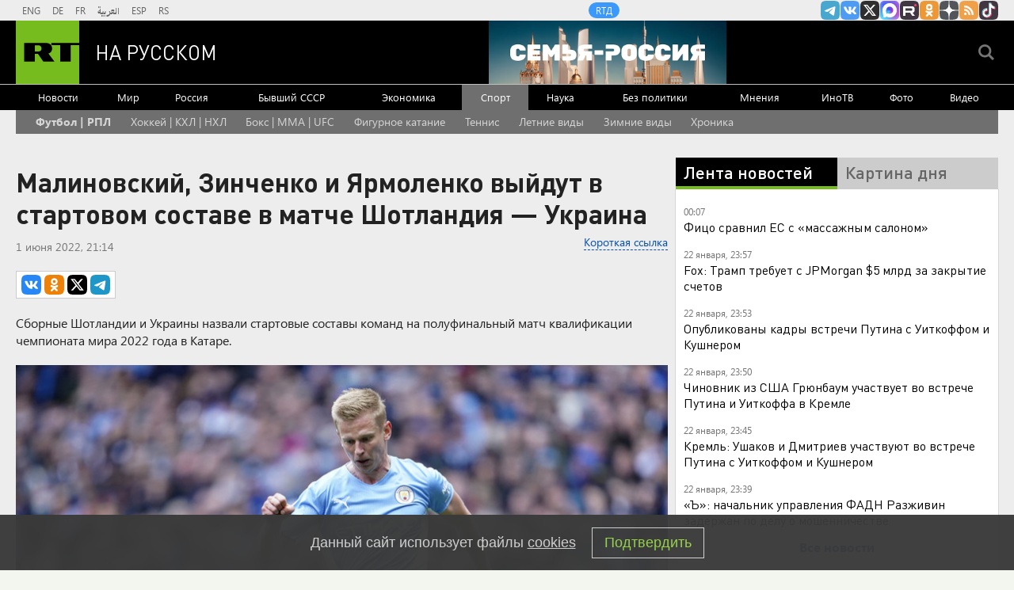

--- FILE ---
content_type: text/html
request_url: https://tns-counter.ru/nc01a**R%3Eundefined*rt_ru/ru/UTF-8/tmsec=rt_ru/588829716***
body_size: -73
content:
CC8D7906697291ACX1769116076:CC8D7906697291ACX1769116076

--- FILE ---
content_type: application/javascript; charset=utf-8
request_url: https://mediametrics.ru/partner/inject/online.jsonp.ru.js
body_size: 3589
content:
callbackJsonpMediametrics( [{"id": "22078575", "image": "//mediametrics.ru/partner/inject/img/22078575.jpg", "title": "В Кремле началась встреча Путина с Уиткоффом и Кушнером", "source": "ria.ru", "link": "//mediametrics.ru/click;mmet/site_ru?//mediametrics.ru/rating/ru/online.html?article=22078575", "favicon": "//mediametrics.ru/favicon/ria.ru.ico"},{"id": "90021461", "image": "//mediametrics.ru/partner/inject/img/90021461.jpg", "title": "Опубликованы кадры с места скандальной вечеринки Rendez-Vous в Куршевеле - РЕН ТВ - Медиаплатформа МирТесен", "source": "social.ren.tv", "link": "//mediametrics.ru/click;mmet/site_ru?//mediametrics.ru/rating/ru/online.html?article=90021461", "favicon": "//mediametrics.ru/favicon/social.ren.tv.ico"},{"id": "89485109", "image": "//mediametrics.ru/partner/inject/img/89485109.jpg", "title": "Главное за ночь и утро 22 января: Путин созвал правительство, &quot;Россия одной ногой в гробу&quot;, на фронте допущена роковая ошибка", "source": "newsbash.ru", "link": "//mediametrics.ru/click;mmet/site_ru?//mediametrics.ru/rating/ru/online.html?article=89485109", "favicon": "//mediametrics.ru/favicon/newsbash.ru.ico"},{"id": "45016988", "image": "//mediametrics.ru/partner/inject/img/45016988.jpg", "title": "Самолет с Уиткоффом и Кушнером прибыл в Москву", "source": "ren.tv", "link": "//mediametrics.ru/click;mmet/site_ru?//mediametrics.ru/rating/ru/online.html?article=45016988", "favicon": "//mediametrics.ru/favicon/ren.tv.ico"},{"id": "21610505", "image": "//mediametrics.ru/partner/inject/img/21610505.jpg", "title": "«Уральские узоры»: жители Урала сохранят наследие предков", "source": "bv02.info", "link": "//mediametrics.ru/click;mmet/site_ru?//mediametrics.ru/rating/ru/online.html?article=21610505", "favicon": "//mediametrics.ru/favicon/bv02.info.ico"},{"id": "16226344", "image": "//mediametrics.ru/partner/inject/img/16226344.jpg", "title": "Бандеровцы гонят Сырского в контратаку: ГрВ «Север» срезает «медвежий угол» в Харьковской области - Спецоперация. Сводки СВО. Новости СВО. Новости России и мира", "source": "svpressa.ru", "link": "//mediametrics.ru/click;mmet/site_ru?//mediametrics.ru/rating/ru/online.html?article=16226344", "favicon": "//mediametrics.ru/favicon/svpressa.ru.ico"},{"id": "65654826", "image": "//mediametrics.ru/partner/inject/img/65654826.jpg", "title": "В томском селе Тимирязевском во время пожара в доме погибли мужчина и женщина. Красраб", "source": "krasrab.ru", "link": "//mediametrics.ru/click;mmet/site_ru?//mediametrics.ru/rating/ru/online.html?article=65654826", "favicon": "//mediametrics.ru/favicon/krasrab.ru.ico"},{"id": "78864436", "image": "//mediametrics.ru/partner/inject/img/78864436.jpg", "title": "Уиткофф и Кушнер прибыли в Кремль для встречи с Путиным", "source": "kp.ru", "link": "//mediametrics.ru/click;mmet/site_ru?//mediametrics.ru/rating/ru/online.html?article=78864436", "favicon": "//mediametrics.ru/favicon/kp.ru.ico"},{"id": "34682038", "image": "//mediametrics.ru/partner/inject/img/34682038.jpg", "title": "Звезда 90-х раскрыла секрет второй волны своей популярности", "source": "svpressa.ru", "link": "//mediametrics.ru/click;mmet/site_ru?//mediametrics.ru/rating/ru/online.html?article=34682038", "favicon": "//mediametrics.ru/favicon/svpressa.ru.ico"},{"id": "13079771", "image": "//mediametrics.ru/partner/inject/img/13079771.jpg", "title": "Кортеж Стивена Уиткоффа прибыл в Кремль", "source": "tvzvezda.ru", "link": "//mediametrics.ru/click;mmet/site_ru?//mediametrics.ru/rating/ru/online.html?article=13079771", "favicon": "//mediametrics.ru/favicon/tvzvezda.ru.ico"},{"id": "18689250", "image": "//mediametrics.ru/partner/inject/img/18689250.jpg", "title": "Стас Пьеха отказался от общения с близким человеком ✔️", "source": "www.tvcenter.ru", "link": "//mediametrics.ru/click;mmet/site_ru?//mediametrics.ru/rating/ru/online.html?article=18689250", "favicon": "//mediametrics.ru/favicon/www.tvcenter.ru.ico"},{"id": "48783635", "image": "//mediametrics.ru/partner/inject/img/48783635.jpg", "title": "Семейную ипотеку предлагают привязать к ключевой ставке", "source": "pnp.ru", "link": "//mediametrics.ru/click;mmet/site_ru?//mediametrics.ru/rating/ru/online.html?article=48783635", "favicon": "//mediametrics.ru/favicon/pnp.ru.ico"},{"id": "29889848", "image": "//mediametrics.ru/partner/inject/img/29889848.jpg", "title": "«Господь дал мне сцену, а вместе с ней – сына»: как 74-летняя Нина Усатова сумела обрести семью, но лишь недавно увидела сына женатым ✿✔️ TVCenter.ru", "source": "www.tvcenter.ru", "link": "//mediametrics.ru/click;mmet/site_ru?//mediametrics.ru/rating/ru/online.html?article=29889848", "favicon": "//mediametrics.ru/favicon/www.tvcenter.ru.ico"},{"id": "29536577", "image": "//mediametrics.ru/partner/inject/img/29536577.jpg", "title": "В Мегино-Кангаласском улусе бухгалтеры фиктивно трудоустроили уборщицу в школе и совершили хищение более 2,6 млн рублей", "source": "www.sakhapress.ru", "link": "//mediametrics.ru/click;mmet/site_ru?//mediametrics.ru/rating/ru/online.html?article=29536577", "favicon": "//mediametrics.ru/favicon/www.sakhapress.ru.ico"},{"id": "41297243", "image": "//mediametrics.ru/partner/inject/img/41297243.jpg", "title": "Войска НАТО намерены присутствовать в Гренландии на постоянной основе", "source": "interfax.ru", "link": "//mediametrics.ru/click;mmet/site_ru?//mediametrics.ru/rating/ru/online.html?article=41297243", "favicon": "//mediametrics.ru/favicon/interfax.ru.ico"},{"id": "11918709", "image": "//mediametrics.ru/partner/inject/img/11918709.jpg", "title": "Продам гараж из кирпича, 48 м2 в Апатитах", "source": "www.hibiny.ru", "link": "//mediametrics.ru/click;mmet/site_ru?//mediametrics.ru/rating/ru/online.html?article=11918709", "favicon": "//mediametrics.ru/favicon/www.hibiny.ru.ico"},{"id": "89355690", "image": "//mediametrics.ru/partner/inject/img/89355690.jpg", "title": "Эндокринолог развеял миф о смертельной опасности одного из самых популярных продуктов", "source": "tvtver.ru", "link": "//mediametrics.ru/click;mmet/site_ru?//mediametrics.ru/rating/ru/online.html?article=89355690", "favicon": "//mediametrics.ru/favicon/tvtver.ru.ico"},{"id": "64527813", "image": "//mediametrics.ru/partner/inject/img/64527813.jpg", "title": "В среду, 21 января, в Красноярском крае ликвидировали 22 пожара, погиб 1 человек. Красраб", "source": "krasrab.ru", "link": "//mediametrics.ru/click;mmet/site_ru?//mediametrics.ru/rating/ru/online.html?article=64527813", "favicon": "//mediametrics.ru/favicon/krasrab.ru.ico"},{"id": "54830591", "image": "//mediametrics.ru/partner/inject/img/54830591.jpg", "title": "Врач: сухость воздуха может быть причиной постоянной заложенности носа зимой - RT Russia - Медиаплатформа МирТесен", "source": "social.rt.com", "link": "//mediametrics.ru/click;mmet/site_ru?//mediametrics.ru/rating/ru/online.html?article=54830591", "favicon": "//mediametrics.ru/favicon/social.rt.com.ico"},{"id": "17366574", "image": "//mediametrics.ru/partner/inject/img/17366574.jpg", "title": "В Кремле началась встреча Путина с Уиткоффом", "source": "russian.rt.com", "link": "//mediametrics.ru/click;mmet/site_ru?//mediametrics.ru/rating/ru/online.html?article=17366574", "favicon": "//mediametrics.ru/favicon/russian.rt.com.ico"},{"id": "61836903", "image": "//mediametrics.ru/partner/inject/img/61836903.jpg", "title": "Рекордная цена на серебро не говорит о появлении нового инструмента для вложений. Что это значит для инвестора", "source": "www.iz.ru", "link": "//mediametrics.ru/click;mmet/site_ru?//mediametrics.ru/rating/ru/online.html?article=61836903", "favicon": "//mediametrics.ru/favicon/www.iz.ru.ico"},{"id": "76970618", "image": "//mediametrics.ru/partner/inject/img/76970618.jpg", "title": "«Геноцид русских»: даже с синим паспортом ВСУ не щадит никого. Трибунал официально обвинил ВСУ в массовых убийствах", "source": "www.kapital-rus.ru", "link": "//mediametrics.ru/click;mmet/site_ru?//mediametrics.ru/rating/ru/online.html?article=76970618", "favicon": "//mediametrics.ru/favicon/www.kapital-rus.ru.ico"},{"id": "50142900", "image": "//mediametrics.ru/partner/inject/img/50142900.jpg", "title": "Для прокладки теплотрассы в Обнинске вырубят несколько десятков деревьев", "source": "obninsk.name", "link": "//mediametrics.ru/click;mmet/site_ru?//mediametrics.ru/rating/ru/online.html?article=50142900", "favicon": "//mediametrics.ru/favicon/obninsk.name.ico"},{"id": "23102173", "image": "//mediametrics.ru/partner/inject/img/23102173.jpg", "title": "Нужен для работы мозга. В Роскачестве назвали продукт, который напрасно исключают многие", "source": "tsargrad.tv", "link": "//mediametrics.ru/click;mmet/site_ru?//mediametrics.ru/rating/ru/online.html?article=23102173", "favicon": "//mediametrics.ru/favicon/tsargrad.tv.ico"},{"id": "13121318", "image": "//mediametrics.ru/partner/inject/img/13121318.jpg", "title": "Стив Уиткофф прилетел в Москву", "source": "www.kommersant.ru", "link": "//mediametrics.ru/click;mmet/site_ru?//mediametrics.ru/rating/ru/online.html?article=13121318", "favicon": "//mediametrics.ru/favicon/www.kommersant.ru.ico"},{"id": "47782730", "image": "//mediametrics.ru/partner/inject/img/47782730.jpg", "title": "Орбан ответил Зеленскому на фразу о подзатыльнике в Давосе", "source": "tvzvezda.ru", "link": "//mediametrics.ru/click;mmet/site_ru?//mediametrics.ru/rating/ru/online.html?article=47782730", "favicon": "//mediametrics.ru/favicon/tvzvezda.ru.ico"},{"id": "61884272", "image": "//mediametrics.ru/partner/inject/img/61884272.jpg", "title": "Дмитриев: Зеленский считает ЕС разрозненным калейдоскопом малых и средних держав", "source": "vedomosti.ru", "link": "//mediametrics.ru/click;mmet/site_ru?//mediametrics.ru/rating/ru/online.html?article=61884272", "favicon": "//mediametrics.ru/favicon/vedomosti.ru.ico"},{"id": "22714243", "image": "//mediametrics.ru/partner/inject/img/22714243.jpg", "title": "Эти 3 места в самолете больше не беру: И лечу всегда как царица - стюардесса нашептала - MagadanMedia.ru", "source": "magadanmedia.ru", "link": "//mediametrics.ru/click;mmet/site_ru?//mediametrics.ru/rating/ru/online.html?article=22714243", "favicon": "//mediametrics.ru/favicon/magadanmedia.ru.ico"},{"id": "86351756", "image": "//mediametrics.ru/partner/inject/img/86351756.jpg", "title": "«С утра чувствовала, что это он». Пловец Николай Свечников погиб в Босфоре — это подтвердила ДНК-экспертиза", "source": "161.ru", "link": "//mediametrics.ru/click;mmet/site_ru?//mediametrics.ru/rating/ru/online.html?article=86351756", "favicon": "//mediametrics.ru/favicon/161.ru.ico"},{"id": "89953195", "image": "//mediametrics.ru/partner/inject/img/89953195.jpg", "title": "Туляка осудили за дискредитацию ВС РФ в мессенджере", "source": "mktula.ru", "link": "//mediametrics.ru/click;mmet/site_ru?//mediametrics.ru/rating/ru/online.html?article=89953195", "favicon": "//mediametrics.ru/favicon/mktula.ru.ico"},{"id": "73488340", "image": "//mediametrics.ru/partner/inject/img/73488340.jpg", "title": "Самолет, вероятно, с Уиткоффом приземлился во Внуково", "source": "ria.ru", "link": "//mediametrics.ru/click;mmet/site_ru?//mediametrics.ru/rating/ru/online.html?article=73488340", "favicon": "//mediametrics.ru/favicon/ria.ru.ico"}] );

--- FILE ---
content_type: application/javascript
request_url: https://smi2.ru/counter/settings?payload=CMi7AhiskqS8vjM6JGJkZTg4NWFhLTQyY2MtNDg0ZC1hMDY4LTc1MmVkYTM4NjljYg&cb=_callbacks____0mkpy1b9f
body_size: 1514
content:
_callbacks____0mkpy1b9f("[base64]");